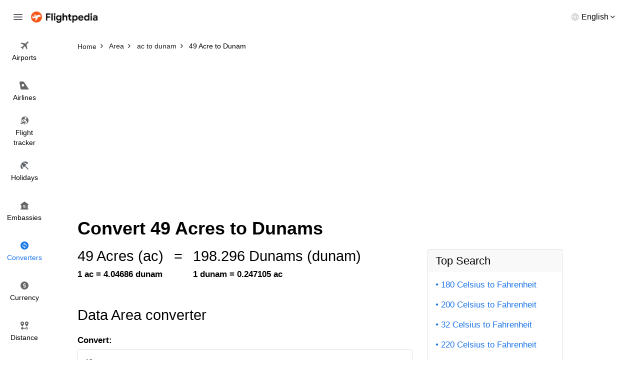

--- FILE ---
content_type: text/html; charset=utf-8
request_url: https://www.flightpedia.org/convert/49-acres-to-dunam.html
body_size: 3977
content:
<!DOCTYPE html>
<html lang="en">
<head>  
  <meta http-equiv="Content-Type" content="text/html; charset=UTF-8" />
  <meta name="viewport" content="width=device-width, initial-scale=1">
  <title>49 Acre to Dunam Conversion Calculator - 49 ac to dunam</title>
  <meta name="description" content="Convert 49 Acre to Dunam with our online conversion.">
  <meta name="keywords" content="49 Acre to Dunam,49 ac to dunam" />
  <link rel="canonical" href="https://www.flightpedia.org/convert/49-acres-to-dunam.html" />
<link rel="amphtml" href="https://www.flightpedia.org/amp/convert/49-acres-to-dunam.html" />
  <link rel="shortcut icon" href="https://www.flightpedia.org/favicon.ico" type="image/x-icon">
  <link rel="icon" href="https://www.flightpedia.org/favicon.ico" type="image/x-icon">
  <link rel="apple-touch-icon" href="https://www.flightpedia.org/apple-icon.png"/>
  <link rel="apple-touch-icon" sizes="57x57" href="https://www.flightpedia.org/static/images/apple-icon-57x57.png">
  <link rel="apple-touch-icon" sizes="60x60" href="https://www.flightpedia.org/static/images/apple-icon-60x60.png">
  <link rel="apple-touch-icon" sizes="72x72" href="https://www.flightpedia.org/static/images/apple-icon-72x72.png">
  <link rel="apple-touch-icon" sizes="76x76" href="https://www.flightpedia.org/static/images/apple-icon-76x76.png">
  <link rel="apple-touch-icon" sizes="114x114" href="https://www.flightpedia.org/static/images/apple-icon-114x114.png">
  <link rel="apple-touch-icon" sizes="120x120" href="https://www.flightpedia.org/static/images/apple-icon-120x120.png">
  <link rel="apple-touch-icon" sizes="144x144" href="https://www.flightpedia.org/static/images/apple-icon-144x144.png">
  <link rel="apple-touch-icon" sizes="152x152" href="https://www.flightpedia.org/static/images/apple-icon-152x152.png">
  <link rel="apple-touch-icon" sizes="180x180" href="https://www.flightpedia.org/static/images/apple-icon-180x180.png">
  <link rel="icon" type="image/png" sizes="192x192"  href="https://www.flightpedia.org/static/images/android-icon-192x192.png">
  <link rel="icon" type="image/png" sizes="32x32" href="https://www.flightpedia.org/static/images/favicon-32x32.png">
  <link rel="icon" type="image/png" sizes="96x96" href="https://www.flightpedia.org/static/images/favicon-96x96.png">
  <link rel="icon" type="image/png" sizes="16x16" href="https://www.flightpedia.org/static/images/favicon-16x16.png">
  <link rel="manifest" href="https://www.flightpedia.org/static/images/manifest.json">
  <link rel="stylesheet" href="/static/CACHE/css/output.1fb9c64cd36d.css" type="text/css">
  </head>
<body>
<header class="h">
    <div class="container-fluid">
        <div class="h_w">
            <span class="h_bars ic ic-bars js-bars"></span>
            <a href="/" class="h_a"><img src="/static/images/logo.png" alt="Flightpedia.org" width="133px" height="23px"></a>
            <div class="h_l">
                <div class="h_lt"><span>English</span></div>
                <ul class="h_ls">
                    <li><a href="#">International</a></li>
                    <li><a href="#">Deutsch</a></li>
                    <li><a href="#">Español</a></li>
                    <li><a href="#">Français</a></li>
                    <li><a href="#">Dansk</a></li>
                    <li><a href="#">Italiano</a></li>
                    <li><a href="#">Nederlands</a></li>
                </ul>
            </div>
        </div>
    </div>
    <nav class="n">
        <ul class="n_m">
            <li ><a href="/airports.html"><i class="ic ic-flight"></i> <span>Airports</span></a></li>
            <li ><a href="/airlines.html"><i class="ic ic-airline"></i> <span>Airlines</span></a></li>
            <li ><a href="/flight-status.html"><i class="ic ic-tracker"></i> <span>Flight <br>tracker</span></a></li>
            <li ><a href="/holiday.html"><i class="ic ic-holiday"></i> <span>Holidays</span></a></li>
            <li ><a href="/embassy.html"><i class="ic ic-embassy"></i> <span>Embassies</span></a></li>
            <li class="active"><a href="/convert.html"><i class="ic ic-converter"></i> <span>Converters</span></a></li>
            <li ><a href="/currency.html"><i class="ic ic-currency"></i> <span>Currency</span></a></li>
            <li ><a href="/flight-distance.html"><i class="ic ic-distance"></i> <span>Distance</span></a></li>
        </ul>
    </nav>
</header>
<div class="u">
    <a href="/" class="u_a"><img src="/static/images/logo.png" alt="Flightpedia" width="133px" height="23px"></a>
    <ul class="n_m">
        <li ><a href="/airports.html"><i class="ic ic-flight"></i> <span>Airports</span></a></li>
        <li ><a href="/airlines.html"><i class="ic ic-airline"></i> <span>Airlines</span></a></li>
        <li ><a href="/flight-status.html"><i class="ic ic-tracker"></i> <span>Flight <br>tracker</span></a></li>
        <li ><a href="/holiday.html"><i class="ic ic-holiday"></i> <span>Holidays</span></a></li>
        <li ><a href="/embassy.html"><i class="ic ic-embassy"></i> <span>Embassies</span></a></li>
        <li class="active"><a href="/convert.html"><i class="ic ic-converter"></i> <span>Converters</span></a></li>
        <li ><a href="/currency.html"><i class="ic ic-currency"></i> <span>Currency</span></a></li>
        <li ><a href="/flight-distance.html"><i class="ic ic-distance"></i> <span>Distance</span></a></li>
    </ul>
</div>

<main class="main-content">
  
<div class="breadcrumb-box">
	<div class="container">
		<ol class="breadcrumb clear-fix" vocab="https://schema.org/" typeof="BreadcrumbList">
			<li property="itemListElement" typeof="ListItem">
				<a class="crumb_link" href="https://www.flightpedia.org" property="item" typeof="WebPage"><span property="name">Home</span></a><meta property="position" content="1">
			</li>
			<li property="itemListElement" typeof="ListItem">
				<a class="crumb_link" href="https://www.flightpedia.org/convert/area.html" property="item" typeof="WebPage"><span property="name">Area</span></a><meta property="position" content="2">
			</li>
			<li property="itemListElement" typeof="ListItem">
				<a class="crumb_link" href="https://www.flightpedia.org/convert-acres-to-dunam.html" property="item" typeof="WebPage"><span property="name">ac to dunam</span></a><meta property="position" content="3">
			</li>
			<li class="active" property="itemListElement" typeof="ListItem">
				<span property="name">49 Acre to Dunam</span><meta property="position" content="4">
			</li>
		</ol>
	</div>
</div>
<div class="container">
<ins class="adsbygoogle"
     style="display:block"
     data-ad-client="ca-pub-1483918455930612"
     data-ad-slot="7574881828"
     data-ad-format="auto"></ins>
<script>
(adsbygoogle = window.adsbygoogle || []).push({});
</script>
</div>
<div class="s s8">
	<div class="container">
		<div class="s8_h">
			
			<h1 class="s8_t">Convert 49 Acres to Dunams</h1>
			
		</div>
		<div class="s8_g">
			<div class="s8_g1">
				<div class="s8_m">
					<div class="s8_e">
						<div class="s8_ec">
							<div class="s8_en">49 Acres
							(ac)</div>
							<strong class="s8_ek">1 ac = 4.04686 dunam</strong>
						</div>
						<div class="s8_ec">
							<span class="s8_en">=</span>
						</div>
						<div class="s8_ec">
							<div class="s8_en"> 198.296
								Dunams
							(dunam)</div>
							<strong class="s8_ek">1 dunam = 0.247105 ac</strong>
						</div>
					</div>
					<div class="s8_d">
						<h2 class="s_t">Data Area converter</h2>
						<form action="/convert/area.html" method="post"><input type="hidden" name="csrfmiddlewaretoken" value="hQWd1qHFv8cOu1agMCUyFAUAP7h7niXG6j6xT4vs8bAwBkyANRqlVhCSygpuXfHy">
							<div class="s8_f cp hidden-sm hidden-xs">
								<div class="form-group">
									<label class="form-label" for="amount">Convert:</label>
									<input type="text" size="10" value="49" name="amount" id="amount" class="form-control"/>
								</div>
								<div class="s8_fn">(Enter an amount)</div>
								<div class="s8_fg">
									<div class="s8_fc">
										<div class="form-group has-feedback">
											<label class="form-label" for="from">From:</label>
											<select tabindex="2" size="10" name="from" id="from" class="form-control" style="height: 290px">
												
												<option  selected="selected"  value="acres">Acre</option>
												
												<option  value="are">Are</option>
												
												<option  value="barony">Barony</option>
												
												<option  value="centiare">Centiare</option>
												
												<option  value="circular-inches">Circular Inches</option>
												
												<option  value="circular-mil">Circular mil</option>
												
												<option  value="decare">Decare</option>
												
												<option  value="dunam">Dunam</option>
												
												<option  value="hectares">Hectare</option>
												
												<option  value="hides">Hide</option>
												
												<option  value="milacre">Milacre</option>
												
												<option  value="perch">Perch</option>
												
												<option  value="quarter-milacre">Quarter-milacre</option>
												
												<option  value="roods">Rood</option>
												
												<option  value="roofing-square">Roofing Square</option>
												
												<option  value="section">Section</option>
												
												<option  value="arpent">Square Arpent</option>
												
												<option  value="square-centimeters">Square Centimeter</option>
												
												<option  value="square-chain">Square Chain</option>
												
												<option  value="dam2">Square Decameter</option>
												
												<option  value="dm2">Square Decimeter</option>
												
												<option  value="square-feet">Square Feet</option>
												
												<option  value="squarefeet-us-survey">Square Feet (US survey)</option>
												
												<option  value="hm2">Square Hectometer</option>
												
												<option  value="square-inches">Square Inch</option>
												
												<option  value="square-kilometers">Square Kilometer</option>
												
												<option  value="square-link">Square Link</option>
												
												<option  value="square-meters">Square Meter</option>
												
												<option  value="square-mil">Square Mil</option>
												
												<option  value="square-miles">Square Mile</option>
												
												<option  value="squaremillimeters">Square Millimeter</option>
												
												<option  value="square-rod">Square rod</option>
												
												<option  value="squares-of-timber">Squares (of timber)</option>
												
												<option  value="square-yards">Square Yard</option>
												
												<option  value="stremma">Stremma</option>
												
												<option  value="kcmil">Thousand Circular Mil</option>
												
												<option  value="townships">Township</option>
												
												<option  value="yardland">Yardland (US Survey)</option>
												
											</select>
										</div>
									</div>
									<div class="s8_fc">
										<div class="form-group has-feedback">
											<label class="form-label" for="to">To:</label>
											<select tabindex="3" size="10" name="to" id="to" class="form-control" style="height: 290px">
												
												<option  value="acres">Acre</option>
												
												<option  value="are">Are</option>
												
												<option  value="barony">Barony</option>
												
												<option  value="centiare">Centiare</option>
												
												<option  value="circular-inches">Circular Inches</option>
												
												<option  value="circular-mil">Circular mil</option>
												
												<option  value="decare">Decare</option>
												
												<option  selected="selected"  value="dunam">Dunam</option>
												
												<option  value="hectares">Hectare</option>
												
												<option  value="hides">Hide</option>
												
												<option  value="milacre">Milacre</option>
												
												<option  value="perch">Perch</option>
												
												<option  value="quarter-milacre">Quarter-milacre</option>
												
												<option  value="roods">Rood</option>
												
												<option  value="roofing-square">Roofing Square</option>
												
												<option  value="section">Section</option>
												
												<option  value="arpent">Square Arpent</option>
												
												<option  value="square-centimeters">Square Centimeter</option>
												
												<option  value="square-chain">Square Chain</option>
												
												<option  value="dam2">Square Decameter</option>
												
												<option  value="dm2">Square Decimeter</option>
												
												<option  value="square-feet">Square Feet</option>
												
												<option  value="squarefeet-us-survey">Square Feet (US survey)</option>
												
												<option  value="hm2">Square Hectometer</option>
												
												<option  value="square-inches">Square Inch</option>
												
												<option  value="square-kilometers">Square Kilometer</option>
												
												<option  value="square-link">Square Link</option>
												
												<option  value="square-meters">Square Meter</option>
												
												<option  value="square-mil">Square Mil</option>
												
												<option  value="square-miles">Square Mile</option>
												
												<option  value="squaremillimeters">Square Millimeter</option>
												
												<option  value="square-rod">Square rod</option>
												
												<option  value="squares-of-timber">Squares (of timber)</option>
												
												<option  value="square-yards">Square Yard</option>
												
												<option  value="stremma">Stremma</option>
												
												<option  value="kcmil">Thousand Circular Mil</option>
												
												<option  value="townships">Township</option>
												
												<option  value="yardland">Yardland (US Survey)</option>
												
											</select>
										</div>
									</div>
								</div>
								<div class="s8_fg">
									<div class="s8_fc">
										<button type="submit" class="s8_fa btn-block btn btn-1">Convert</button>
									</div>
								</div>
							</div>
						</form>
						<form action="/convert/area.html" method="post"><input type="hidden" name="csrfmiddlewaretoken" value="hQWd1qHFv8cOu1agMCUyFAUAP7h7niXG6j6xT4vs8bAwBkyANRqlVhCSygpuXfHy">
							<div class="s8_f sp hidden-lg hidden-md">
								<div class="form-group">
									<label class="form-label" for="damount">Convert:</label>
									<input type="text" size="10" value="49" name="amount" id="damount" class="form-control"/>
								</div>
								<div class="s8_fn">(Please enter a number)</div>
								<div class="form-group has-feedback">
									<label class="form-label" for="frommb">From:</label>
									<select name="from" id="frommb" class="form-control">
										
										<option  selected="selected"  value="acres">Acre</option>
										
										<option  value="are">Are</option>
										
										<option  value="barony">Barony</option>
										
										<option  value="centiare">Centiare</option>
										
										<option  value="circular-inches">Circular Inches</option>
										
										<option  value="circular-mil">Circular mil</option>
										
										<option  value="decare">Decare</option>
										
										<option  value="dunam">Dunam</option>
										
										<option  value="hectares">Hectare</option>
										
										<option  value="hides">Hide</option>
										
										<option  value="milacre">Milacre</option>
										
										<option  value="perch">Perch</option>
										
										<option  value="quarter-milacre">Quarter-milacre</option>
										
										<option  value="roods">Rood</option>
										
										<option  value="roofing-square">Roofing Square</option>
										
										<option  value="section">Section</option>
										
										<option  value="arpent">Square Arpent</option>
										
										<option  value="square-centimeters">Square Centimeter</option>
										
										<option  value="square-chain">Square Chain</option>
										
										<option  value="dam2">Square Decameter</option>
										
										<option  value="dm2">Square Decimeter</option>
										
										<option  value="square-feet">Square Feet</option>
										
										<option  value="squarefeet-us-survey">Square Feet (US survey)</option>
										
										<option  value="hm2">Square Hectometer</option>
										
										<option  value="square-inches">Square Inch</option>
										
										<option  value="square-kilometers">Square Kilometer</option>
										
										<option  value="square-link">Square Link</option>
										
										<option  value="square-meters">Square Meter</option>
										
										<option  value="square-mil">Square Mil</option>
										
										<option  value="square-miles">Square Mile</option>
										
										<option  value="squaremillimeters">Square Millimeter</option>
										
										<option  value="square-rod">Square rod</option>
										
										<option  value="squares-of-timber">Squares (of timber)</option>
										
										<option  value="square-yards">Square Yard</option>
										
										<option  value="stremma">Stremma</option>
										
										<option  value="kcmil">Thousand Circular Mil</option>
										
										<option  value="townships">Township</option>
										
										<option  value="yardland">Yardland (US Survey)</option>
										
									</select>
								</div>
								<div class="form-group has-feedback">
									<label class="form-label" for="tomb">To:</label>
									<select name="to" id="tomb" class="form-control" >
										
										<option  value="acres">Acre</option>
										
										<option  value="are">Are</option>
										
										<option  value="barony">Barony</option>
										
										<option  value="centiare">Centiare</option>
										
										<option  value="circular-inches">Circular Inches</option>
										
										<option  value="circular-mil">Circular mil</option>
										
										<option  value="decare">Decare</option>
										
										<option  selected="selected"  value="dunam">Dunam</option>
										
										<option  value="hectares">Hectare</option>
										
										<option  value="hides">Hide</option>
										
										<option  value="milacre">Milacre</option>
										
										<option  value="perch">Perch</option>
										
										<option  value="quarter-milacre">Quarter-milacre</option>
										
										<option  value="roods">Rood</option>
										
										<option  value="roofing-square">Roofing Square</option>
										
										<option  value="section">Section</option>
										
										<option  value="arpent">Square Arpent</option>
										
										<option  value="square-centimeters">Square Centimeter</option>
										
										<option  value="square-chain">Square Chain</option>
										
										<option  value="dam2">Square Decameter</option>
										
										<option  value="dm2">Square Decimeter</option>
										
										<option  value="square-feet">Square Feet</option>
										
										<option  value="squarefeet-us-survey">Square Feet (US survey)</option>
										
										<option  value="hm2">Square Hectometer</option>
										
										<option  value="square-inches">Square Inch</option>
										
										<option  value="square-kilometers">Square Kilometer</option>
										
										<option  value="square-link">Square Link</option>
										
										<option  value="square-meters">Square Meter</option>
										
										<option  value="square-mil">Square Mil</option>
										
										<option  value="square-miles">Square Mile</option>
										
										<option  value="squaremillimeters">Square Millimeter</option>
										
										<option  value="square-rod">Square rod</option>
										
										<option  value="squares-of-timber">Squares (of timber)</option>
										
										<option  value="square-yards">Square Yard</option>
										
										<option  value="stremma">Stremma</option>
										
										<option  value="kcmil">Thousand Circular Mil</option>
										
										<option  value="townships">Township</option>
										
										<option  value="yardland">Yardland (US Survey)</option>
										
									</select>
								</div>
								<button type="submit" class="s8_fa btn-block btn btn-1">Convert</button>
							</div>
						</form>
					</div>
					<div class="s8_q">
						<h2 class="s_t">More information from the unit converter</h2>
						<div class="s8_qm">
							
							<div class="s8_qi">
								<h3 class="s8_qh">Q: How many Acres in a Dunam?</h3>
								<div class="s8_qd">The answer is <b>0.247105</b> Dunam</div>
							</div>
							
							<div class="s8_qi">
								<h3 class="s8_qh">Q: How do you convert 49 Acre (ac) to Dunam (dunam)?</h3>
								<div class="s8_qd">49 Acre is equal to 198.296 Dunam. Formula to convert 49 ac to dunam is <b>49 * 4.0468564224</b></div>
							</div>
							
							<div class="s8_qi">
								<h3 class="s8_qh">Q: How many Acres in 49 Dunams?</h3>
								<div class="s8_qd">The answer is <b>12.1082</b> Acres</div>
							</div>
							
						</div>
					</div>
					<div class="s8_k">
						<h2 class="s_t">Lastest Convert Queries</h2>
						<ul class="s8_sm">
							
							<li>
								<a href="/convert/90-acres-to-square-miles.html">
									90 Acres to Square Miles
								</a>
							</li>
							
							<li>
								<a href="/convert/32500-acres-to-hectares.html">
									32500 Acre to Hectare
								</a>
							</li>
							
							<li>
								<a href="/convert/3000000-acres-to-square-miles.html">
									3000000 Acre to Square Mile
								</a>
							</li>
							
							<li>
								<a href="/convert/13500-acres-to-square-kilometers.html">
									13500 Acre to Square Kilometer
								</a>
							</li>
							
							<li>
								<a href="/convert/108-acres-to-barony.html">
									108 Acres to Baronies
								</a>
							</li>
							
							<li>
								<a href="/convert/71-acres-to-hectares.html">
									71 Acres to Hectares
								</a>
							</li>
							
							<li>
								<a href="/convert/14900-acres-to-hectares.html">
									14900 Acre to Hectare
								</a>
							</li>
							
							<li>
								<a href="/convert/519968-acres-to-square-miles.html">
									519968 Acre to Square Mile
								</a>
							</li>
							
							<li>
								<a href="/convert/938-acres-to-yardland.html">
									938 Acres to Yardland
								</a>
							</li>
							
							<li>
								<a href="/convert/1077-acres-to-yardland.html">
									1077 Acres to Yardland
								</a>
							</li>
							
							<li>
								<a href="/convert/1380-acres-to-arpent.html">
									1380 Acres to Square Arpents
								</a>
							</li>
							
							<li>
								<a href="/convert/299-acres-to-square-kilometers.html">
									299 Acres to Square Kilometers
								</a>
							</li>
							
							<li>
								<a href="/convert/1071-acres-to-arpent.html">
									1071 Acres to Square Arpents
								</a>
							</li>
							
							<li>
								<a href="/convert/770968-acres-to-square-kilometers.html">
									770968 Acre to Square Kilometer
								</a>
							</li>
							
							<li>
								<a href="/convert/104-acres-to-square-meters.html">
									104 Acres to Square Meters
								</a>
							</li>
							
							<li>
								<a href="/convert/25-acres-to-square-chain.html">
									25 Acres to Square Chains
								</a>
							</li>
							
						</ul>
					</div>
				</div>
			</div>
			<div class="s8_g2">
				<div class="s8_s">
	<h3 class="s8_sh">Top Search</h3>
	<ul class="s8_sm">
		
		<li>
			<a href="/convert/180-celsius-to-fahrenheit.html">180 Celsius to Fahrenheit</a>
		</li>
		
		<li>
			<a href="/convert/200-celsius-to-fahrenheit.html">200 Celsius to Fahrenheit</a>
		</li>
		
		<li>
			<a href="/convert/32-celsius-to-fahrenheit.html">32 Celsius to Fahrenheit</a>
		</li>
		
		<li>
			<a href="/convert/220-celsius-to-fahrenheit.html">220 Celsius to Fahrenheit</a>
		</li>
		
		<li>
			<a href="/convert/23-kilogram-to-pounds.html">23 Kilograms to Pounds</a>
		</li>
		
		<li>
			<a href="/convert/100-gram-to-ounces.html">100 Grams to Ounces</a>
		</li>
		
		<li>
			<a href="/convert/15-kilogram-to-pounds.html">15 Kilograms to Pounds</a>
		</li>
		
		<li>
			<a href="/convert/50-kilogram-to-pounds.html">50 Kilograms to Pounds</a>
		</li>
		
		<li>
			<a href="/convert/190-celsius-to-fahrenheit.html">190 Celsius to Fahrenheit</a>
		</li>
		
		<li>
			<a href="/convert/500-milliliter-to-ounces.html">500 Milliliter to Ounce</a>
		</li>
		
		<li>
			<a href="/convert/30-kilogram-to-pounds.html">30 Kilograms to Pounds</a>
		</li>
		
		<li>
			<a href="/convert/250-gram-to-ounces.html">250 Gram to Ounce</a>
		</li>
		
		<li>
			<a href="/convert/300-kilometers-hour-to-mile-per-hour.html">300 Kilometer / Hour to Mile per Hour</a>
		</li>
		
		<li>
			<a href="/convert/250-milliliters-to-fluid-ounces-us.html">250 Milliliter to US Fluid Ounces</a>
		</li>
		
		<li>
			<a href="/convert/50-gram-to-milliliter.html">50 Gram to Milliliter</a>
		</li>
		
		<li>
			<a href="/convert/5-milligram-to-milliliter.html">5 Milligram to Milliliter</a>
		</li>
		
		<li>
			<a href="/convert/200-gram-to-milliliter.html">200 Gram to Milliliter</a>
		</li>
		
		<li>
			<a href="/convert/25-kilogram-to-pounds.html">25 Kilograms to Pounds</a>
		</li>
		
	</ul>
</div>

			</div>
		</div>
	</div>
</div>

</main>
<footer class="f">
    <div class="container">
        <div class="f_w">
            <ul class="f_n">
                <li><a href="/page/about-us.html">About us</a></li>
                <li><a href="/page/terms-and-conditions.html">Terms and conditions</a></li>
                <li><a href="/contact.html">Feedback</a></li>
                <li><a href="/contact.html">Contact us</a></li>
            </ul>
            <p class="f_e">Disclaimers: Flightpedia is a flight search engine, not a booking agency. Should you have any questions regarding your flight booking, kindly contact your airline or travel agency for assistance.</p>
        </div>
    </div>
</footer>
<script src="/static/CACHE/js/output.dfc81c3269cc.js"></script>
<script data-ad-client="ca-pub-1483918455930612" async src="https://pagead2.googlesyndication.com/pagead/js/adsbygoogle.js"></script>
<script async src="https://www.googletagmanager.com/gtag/js?id=G-LHB3YYGL5R"></script>
<script>
  window.dataLayer = window.dataLayer || [];
  function gtag(){dataLayer.push(arguments);}
  gtag('js', new Date());

  gtag('config', 'G-LHB3YYGL5R');
</script>
</body>
</html>


--- FILE ---
content_type: text/html; charset=utf-8
request_url: https://www.google.com/recaptcha/api2/aframe
body_size: 267
content:
<!DOCTYPE HTML><html><head><meta http-equiv="content-type" content="text/html; charset=UTF-8"></head><body><script nonce="JqGGRuw604UN8GOhbHcCdg">/** Anti-fraud and anti-abuse applications only. See google.com/recaptcha */ try{var clients={'sodar':'https://pagead2.googlesyndication.com/pagead/sodar?'};window.addEventListener("message",function(a){try{if(a.source===window.parent){var b=JSON.parse(a.data);var c=clients[b['id']];if(c){var d=document.createElement('img');d.src=c+b['params']+'&rc='+(localStorage.getItem("rc::a")?sessionStorage.getItem("rc::b"):"");window.document.body.appendChild(d);sessionStorage.setItem("rc::e",parseInt(sessionStorage.getItem("rc::e")||0)+1);localStorage.setItem("rc::h",'1768926261213');}}}catch(b){}});window.parent.postMessage("_grecaptcha_ready", "*");}catch(b){}</script></body></html>